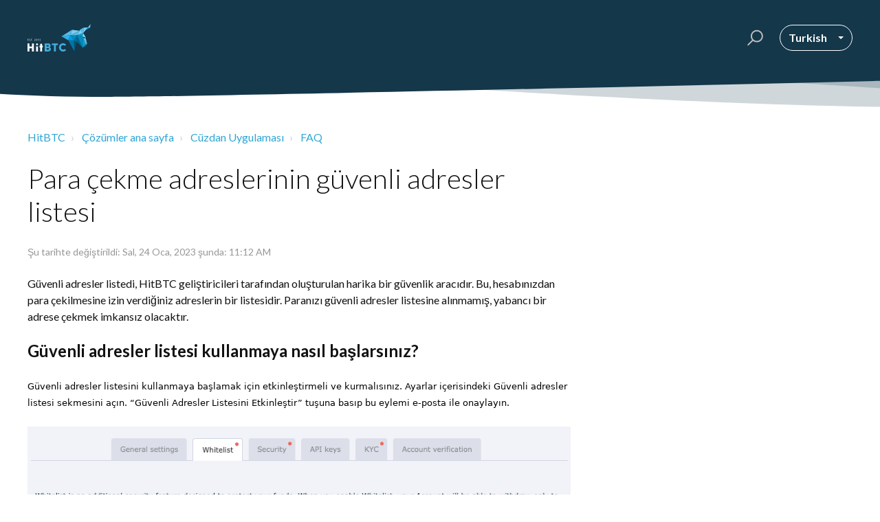

--- FILE ---
content_type: text/html; charset=utf-8
request_url: https://support.hitbtc.com/tr/support/solutions/articles/63000224961-para-cekme-adreslerinin-g%C3%BCvenli-adresler-listesi
body_size: 15114
content:
<!DOCTYPE html>
       
        <!--[if lt IE 7]><html class="no-js ie6 dew-dsm-theme " lang="tr" dir="ltr" data-date-format="non_us"><![endif]-->       
        <!--[if IE 7]><html class="no-js ie7 dew-dsm-theme " lang="tr" dir="ltr" data-date-format="non_us"><![endif]-->       
        <!--[if IE 8]><html class="no-js ie8 dew-dsm-theme " lang="tr" dir="ltr" data-date-format="non_us"><![endif]-->       
        <!--[if IE 9]><html class="no-js ie9 dew-dsm-theme " lang="tr" dir="ltr" data-date-format="non_us"><![endif]-->       
        <!--[if IE 10]><html class="no-js ie10 dew-dsm-theme " lang="tr" dir="ltr" data-date-format="non_us"><![endif]-->       
        <!--[if (gt IE 10)|!(IE)]><!--><html class="no-js  dew-dsm-theme " lang="tr" dir="ltr" data-date-format="non_us"><!--<![endif]-->
	<head>
		
		<!-- Title for the page -->
<title> Para çekme adreslerinin güvenli adresler listesi : HitBTC </title>

<!-- Meta information -->

      <meta charset="utf-8" />
      <meta http-equiv="X-UA-Compatible" content="IE=edge,chrome=1" />
      <meta name="description" content= "" />
      <meta name="author" content= "" />
       <meta property="og:title" content="Para çekme adreslerinin güvenli adresler listesi" />  <meta property="og:url" content="https://support.hitbtc.com/tr/support/solutions/articles/63000224961-para-cekme-adreslerinin-g%C3%BCvenli-adresler-listesi" />  <meta property="og:description" content=" Güvenli adresler listedi, HitBTC geliştiricileri tarafından oluşturulan harika bir güvenlik aracıdır. Bu, hesabınızdan para çekilmesine izin verdiğiniz adreslerin bir listesidir. Paranızı güvenli adresler listesine alınmamış, yabancı bir adrese ç..." />  <meta property="og:image" content="https://s3.amazonaws.com/cdn.freshdesk.com/data/helpdesk/attachments/production/63004306186/logo/MssGdc0eGJESI275HID111RCH6OqaoFW_g.png?X-Amz-Algorithm=AWS4-HMAC-SHA256&amp;amp;X-Amz-Credential=AKIAS6FNSMY2XLZULJPI%2F20260125%2Fus-east-1%2Fs3%2Faws4_request&amp;amp;X-Amz-Date=20260125T173450Z&amp;amp;X-Amz-Expires=604800&amp;amp;X-Amz-SignedHeaders=host&amp;amp;X-Amz-Signature=d2aa3ce8158157e54112c42477570b85d87a5f8066a58c22421f785721f8d4b1" />  <meta property="og:site_name" content="HitBTC" />  <meta property="og:type" content="article" />  <meta name="twitter:title" content="Para çekme adreslerinin güvenli adresler listesi" />  <meta name="twitter:url" content="https://support.hitbtc.com/tr/support/solutions/articles/63000224961-para-cekme-adreslerinin-g%C3%BCvenli-adresler-listesi" />  <meta name="twitter:description" content=" Güvenli adresler listedi, HitBTC geliştiricileri tarafından oluşturulan harika bir güvenlik aracıdır. Bu, hesabınızdan para çekilmesine izin verdiğiniz adreslerin bir listesidir. Paranızı güvenli adresler listesine alınmamış, yabancı bir adrese ç..." />  <meta name="twitter:image" content="https://s3.amazonaws.com/cdn.freshdesk.com/data/helpdesk/attachments/production/63004306186/logo/MssGdc0eGJESI275HID111RCH6OqaoFW_g.png?X-Amz-Algorithm=AWS4-HMAC-SHA256&amp;amp;X-Amz-Credential=AKIAS6FNSMY2XLZULJPI%2F20260125%2Fus-east-1%2Fs3%2Faws4_request&amp;amp;X-Amz-Date=20260125T173450Z&amp;amp;X-Amz-Expires=604800&amp;amp;X-Amz-SignedHeaders=host&amp;amp;X-Amz-Signature=d2aa3ce8158157e54112c42477570b85d87a5f8066a58c22421f785721f8d4b1" />  <meta name="twitter:card" content="summary" />  <link rel="canonical" href="https://support.hitbtc.com/tr/support/solutions/articles/63000224961-para-cekme-adreslerinin-g%C3%BCvenli-adresler-listesi" />  <link rel='alternate' hreflang="en" href="https://support.hitbtc.com/en/support/solutions/articles/63000224961-whitelist-of-withdrawal-addresses"/>  <link rel='alternate' hreflang="es" href="https://support.hitbtc.com/es/support/solutions/articles/63000224961-lista-blanca-de-direcciones-de-retiro"/>  <link rel='alternate' hreflang="pt-PT" href="https://support.hitbtc.com/pt-PT/support/solutions/articles/63000224961-whitelist-lista-de-permiss%C3%B5es-de-enderecos-para-saques-"/>  <link rel='alternate' hreflang="tr" href="https://support.hitbtc.com/tr/support/solutions/articles/63000224961-para-cekme-adreslerinin-g%C3%BCvenli-adresler-listesi"/>  <link rel='alternate' hreflang="zh-CN" href="https://support.hitbtc.com/zh-CN/support/solutions/articles/63000224961-%E6%8F%90%E6%AC%BE%E5%9C%B0%E5%9D%80%E7%99%BD%E5%90%8D%E5%8D%95"/> 

<!-- Responsive setting -->
<link rel="apple-touch-icon" href="https://s3.amazonaws.com/cdn.freshdesk.com/data/helpdesk/attachments/production/63004306212/fav_icon/HySzUM8Is4N25eqoL0-yOsNIHTufh1J7fA.png" />
        <link rel="apple-touch-icon" sizes="72x72" href="https://s3.amazonaws.com/cdn.freshdesk.com/data/helpdesk/attachments/production/63004306212/fav_icon/HySzUM8Is4N25eqoL0-yOsNIHTufh1J7fA.png" />
        <link rel="apple-touch-icon" sizes="114x114" href="https://s3.amazonaws.com/cdn.freshdesk.com/data/helpdesk/attachments/production/63004306212/fav_icon/HySzUM8Is4N25eqoL0-yOsNIHTufh1J7fA.png" />
        <link rel="apple-touch-icon" sizes="144x144" href="https://s3.amazonaws.com/cdn.freshdesk.com/data/helpdesk/attachments/production/63004306212/fav_icon/HySzUM8Is4N25eqoL0-yOsNIHTufh1J7fA.png" />
        <meta name="viewport" content="width=device-width, initial-scale=1.0, maximum-scale=5.0, user-scalable=yes" /> 

<meta name="viewport" content="width=device-width, initial-scale=1.0" />
<link href="https://fonts.googleapis.com/css?family=Lato:300,300i,400,400i,700,700i" rel="stylesheet">
<link rel="stylesheet" href="https://use.fontawesome.com/releases/v5.14.0/css/all.css" />
<link rel="stylesheet" href="//cdn.jsdelivr.net/highlight.js/9.10.0/styles/github.min.css" />
<link rel="stylesheet" href="//cdn.jsdelivr.net/jquery.magnific-popup/1.0.0/magnific-popup.css" />


		
		<!-- Adding meta tag for CSRF token -->
		<meta name="csrf-param" content="authenticity_token" />
<meta name="csrf-token" content="G6aVsiwHjIb2mrYrYwlNabRebZIYL2/sNFXRD/452CkLuKybbXd3FUaKyfUYNGwDHhbF6KUvF8VXTFwJJNmFrg==" />
		<!-- End meta tag for CSRF token -->
		
		<!-- Fav icon for portal -->
		<link rel='shortcut icon' href='https://s3.amazonaws.com/cdn.freshdesk.com/data/helpdesk/attachments/production/63004306212/fav_icon/HySzUM8Is4N25eqoL0-yOsNIHTufh1J7fA.png' />

		<!-- Base stylesheet -->
 
		<link rel="stylesheet" media="print" href="https://assets2.freshdesk.com/assets/cdn/portal_print-6e04b27f27ab27faab81f917d275d593fa892ce13150854024baaf983b3f4326.css" />
	  		<link rel="stylesheet" media="screen" href="https://assets9.freshdesk.com/assets/cdn/falcon_portal_utils-57fc5f91db982a7ecd698d80ef41469e73b87782f2d9f218886147ca63c081ab.css" />	

		
		<!-- Theme stylesheet -->

		<link href="/support/theme.css?v=4&amp;d=1670931419" media="screen" rel="stylesheet" type="text/css">

		<!-- Google font url if present -->
		<link href='https://fonts.googleapis.com/css?family=Source+Sans+Pro:regular,italic,600,700,700italic|Poppins:regular,600,700' rel='stylesheet' type='text/css' nonce='eEMmATixVv/H4Anpfh8UlQ=='>

		<!-- Including default portal based script framework at the top -->
		<script src="https://assets4.freshdesk.com/assets/cdn/portal_head_v2-d07ff5985065d4b2f2826fdbbaef7df41eb75e17b915635bf0413a6bc12fd7b7.js"></script>
		<!-- Including syntexhighlighter for portal -->
		<script src="https://assets1.freshdesk.com/assets/cdn/prism-841b9ba9ca7f9e1bc3cdfdd4583524f65913717a3ab77714a45dd2921531a402.js"></script>

		

		<!-- Access portal settings information via javascript -->
		 <script type="text/javascript">     var portal = {"language":"en","name":"HitBTC","contact_info":"","current_page_name":"article_view","current_tab":"solutions","vault_service":{"url":"https://vault-service.freshworks.com/data","max_try":2,"product_name":"fd"},"current_account_id":1509203,"preferences":{"bg_color":"#f3f5f7","header_color":"#005f70","help_center_color":"#ffffff","footer_color":"#183247","tab_color":"#ffffff","tab_hover_color":"#4db8ff","btn_background":"#f3f5f7","btn_primary_background":"#005f70","baseFont":"Source Sans Pro","textColor":"#183247","headingsFont":"Poppins","headingsColor":"#183247","linkColor":"#003FA7","linkColorHover":"#4db8ff","inputFocusRingColor":"#005f70","nonResponsive":"false","personalized_articles":true},"image_placeholders":{"spacer":"https://assets5.freshdesk.com/assets/misc/spacer.gif","profile_thumb":"https://assets6.freshdesk.com/assets/misc/profile_blank_thumb-4a7b26415585aebbd79863bd5497100b1ea52bab8df8db7a1aecae4da879fd96.jpg","profile_medium":"https://assets10.freshdesk.com/assets/misc/profile_blank_medium-1dfbfbae68bb67de0258044a99f62e94144f1cc34efeea73e3fb85fe51bc1a2c.jpg"},"falcon_portal_theme":true,"current_object_id":63000224961};     var attachment_size = 20;     var blocked_extensions = "";     var allowed_extensions = "";     var store = { 
        ticket: {},
        portalLaunchParty: {} };    store.portalLaunchParty.ticketFragmentsEnabled = false;    store.pod = "us-east-1";    store.region = "US"; </script> 


			
	</head>
	<body>
            	
		
		
		<!-- Notification Messages -->
 <div class="alert alert-with-close notice hide" id="noticeajax"></div> 
<div class="layout layout--anonymous">
  <div class="layout__head">
  	

<header class="topbar bt-container topbar--small" data-topbar>
  <div class="bt-container-inner topbar__container-inner">
    <div class="topbar__inner">
      <div class="topbar__col clearfix">
        <div class="logo-wrapper">
          <div class="logo">
            <a href="https://hitbtc.com">
              <svg height="40" viewBox="0 0 406 176" fill="none" xmlns="http://www.w3.org/2000/svg">
                <path d="M285.638 36.6792L276.743 71.0596L217.776 78.9551L285.638 36.6792Z" fill="#57BAE5"></path>
                <path d="M316.32 113.036L297.231 104.94L301.629 175.6L316.32 113.036Z" fill="#005472"></path>
                <path d="M276.743 71.0596L261.252 103.741L217.776 78.9551L276.743 71.0596Z" fill="#34AFE4"></path>
                <path d="M297.231 104.94L261.252 103.741L301.629 175.6L297.231 104.94Z" fill="#0076A7"></path>
                <path d="M276.743 71.0596L297.231 104.94L261.252 103.741L276.743 71.0596Z" fill="#009DE2"></path>
                <path d="M285.638 36.6792L334.61 42.9756L276.743 71.0596L285.638 36.6792Z" fill="#7ACDF2"></path>
                <path d="M388.179 20.9881L357.297 57.6672L359.496 23.6865L388.179 20.9881Z" fill="#7ACDF2"></path>
                <path d="M388.179 20.9881L405.17 0L401.472 22.6871L388.179 20.9881Z" fill="#7ACDF2"></path>
                <path d="M371.489 40.0772L401.472 22.6871L388.179 20.9881L371.489 40.0772Z" fill="#00ABE7"></path>
                <path d="M316.32 113.036L317.719 70.9597L297.231 104.94L316.32 113.036Z" fill="#0076A7"></path>
                <path d="M317.719 70.9597L297.231 104.94L276.743 71.0596L317.719 70.9597Z" fill="#008DBE"></path>
                <path d="M334.61 42.9756L317.719 70.9597L276.743 71.0596L334.61 42.9756Z" fill="#57BAE5"></path>
                <path d="M317.719 70.9597L316.32 113.036L353.899 152.313L317.719 70.9597Z" fill="#00698D"></path>
                <path d="M373.488 130.426L353.699 79.9546L353.899 152.313L373.488 130.426Z" fill="#09A1CB"></path>
                <path d="M357.297 57.6672L353.699 79.9546L317.719 70.9597L357.297 57.6672Z" fill="#09A1CB"></path>
                <path d="M375.487 87.95L353.699 79.9546L357.297 57.6672L375.487 87.95Z" fill="#8BDAFF"></path>
                <path d="M383.382 128.927L359.496 89.9489H373.088L383.382 128.927Z" fill="#7ACDF2"></path>
                <path d="M339.007 34.6803L357.297 57.6672L359.496 23.6865L339.007 34.6803Z" fill="#57BAE5"></path>
                <path d="M353.699 79.9546L317.719 70.9597L353.899 152.313L353.699 79.9546Z" fill="#008DBE"></path>
                <path d="M28.5838 175.601V155.612H12.5928V175.601H0V123.83H12.5928V143.719H28.6837V123.83H41.2765V175.601H28.5838Z" fill="white"></path>
                <path d="M54.7689 130.126C54.7689 126.828 57.7672 124.229 61.4651 124.229C65.163 124.229 68.1612 126.928 68.1612 130.126C68.1612 133.424 65.163 136.023 61.4651 136.023C57.7672 136.023 54.7689 133.424 54.7689 130.126ZM55.6684 141.62L61.4651 144.618L67.2618 141.62V175.6H55.6684V141.62Z" fill="white"></path>
                <path d="M93.7467 175.6H82.1533V149.815H77.6559V138.621H82.1533V126.228H93.7467V138.621H98.2442V149.815H93.7467V175.6Z" fill="white"></path>
                <path d="M130.626 123.83C145.917 123.83 148.416 133.124 148.416 137.922C148.416 143.818 145.317 147.116 142.019 148.815C146.717 150.015 149.915 154.612 149.915 160.509C149.915 168.604 145.317 175.7 130.126 175.7H109.938V123.93H130.626V123.83ZM122.63 143.618H132.025C135.723 143.618 136.522 141.02 136.522 139.621C136.522 138.221 135.823 135.623 132.025 135.623H122.63V143.618ZM122.63 163.707H132.924C136.922 163.707 138.221 161.208 138.221 159.01C138.221 156.911 136.922 154.412 132.924 154.412H122.63V163.707Z" fill="#42ACDB"></path>
                <path d="M182.296 175.6H169.704V135.623H156.511V123.83H195.589V135.623H182.396V175.6H182.296Z" fill="#42ACDB"></path>
                <path d="M247.959 131.825L239.864 139.321C236.765 136.522 232.868 135.023 228.47 135.023C220.775 135.023 214.678 140.72 214.678 149.615C214.678 158.51 220.775 164.107 228.47 164.107C232.868 164.107 236.765 162.708 239.864 159.909L247.959 167.405C243.062 172.702 236.166 176 228.47 176C213.878 176 202.185 164.207 202.185 149.615C202.185 135.023 213.978 123.23 228.47 123.23C236.066 123.23 243.062 126.628 247.959 131.825Z" fill="#42ACDB"></path>
                <path d="M373.488 130.426L381.483 134.923L353.999 152.313L373.488 130.426Z" fill="#0076A7"></path>
                <path d="M383.382 128.527L353.699 79.9546L373.488 130.426L383.382 128.527Z" fill="#57BAE5"></path>
                <path d="M339.007 34.6803L317.719 70.9597L357.297 57.6672L339.007 34.6803Z" fill="#7ACDF2"></path>
                <path d="M7.9375 107H1.57031V95.5781H7.9375V96.7578H2.89844V100.438H7.63281V101.609H2.89844V105.812H7.9375V107Z" fill="white"></path>
                <path d="M18.5219 103.961C18.5219 104.966 18.1573 105.75 17.4281 106.312C16.699 106.875 15.7094 107.156 14.4594 107.156C13.1052 107.156 12.0635 106.982 11.3344 106.633V105.352C11.8031 105.549 12.3135 105.706 12.8656 105.82C13.4177 105.935 13.9646 105.992 14.5063 105.992C15.3917 105.992 16.0583 105.826 16.5063 105.492C16.9542 105.154 17.1781 104.685 17.1781 104.086C17.1781 103.69 17.0974 103.367 16.9359 103.117C16.7797 102.862 16.5141 102.628 16.1391 102.414C15.7693 102.201 15.2042 101.958 14.4438 101.688C13.3813 101.307 12.6208 100.857 12.1625 100.336C11.7094 99.8151 11.4828 99.1354 11.4828 98.2969C11.4828 97.4167 11.8135 96.7161 12.475 96.1953C13.1365 95.6745 14.0115 95.4141 15.1 95.4141C16.2354 95.4141 17.2797 95.6224 18.2328 96.0391L17.8188 97.1953C16.876 96.7995 15.9594 96.6016 15.0688 96.6016C14.3656 96.6016 13.8161 96.7526 13.4203 97.0547C13.0245 97.3568 12.8266 97.776 12.8266 98.3125C12.8266 98.7083 12.8995 99.0339 13.0453 99.2891C13.1911 99.5391 13.4359 99.7708 13.7797 99.9844C14.1286 100.193 14.6599 100.424 15.3734 100.68C16.5714 101.107 17.3943 101.565 17.8422 102.055C18.2953 102.544 18.5219 103.18 18.5219 103.961Z" fill="white"></path>
                <path d="M25.9734 107H24.6453V96.7578H21.0281V95.5781H29.5906V96.7578H25.9734V107Z" fill="white"></path>
                <path d="M32.5344 106.172C32.5344 105.823 32.6125 105.56 32.7687 105.383C32.9302 105.201 33.1594 105.109 33.4562 105.109C33.7583 105.109 33.9927 105.201 34.1594 105.383C34.3312 105.56 34.4172 105.823 34.4172 106.172C34.4172 106.51 34.3312 106.771 34.1594 106.953C33.9875 107.135 33.7531 107.227 33.4562 107.227C33.1906 107.227 32.9693 107.146 32.7922 106.984C32.6203 106.818 32.5344 106.547 32.5344 106.172Z" fill="white"></path>
                <path d="M51.2578 107H43.75V105.883L46.7578 102.859C47.6745 101.932 48.2786 101.271 48.5703 100.875C48.862 100.479 49.0807 100.094 49.2266 99.7188C49.3724 99.3438 49.4453 98.9401 49.4453 98.5078C49.4453 97.8984 49.2604 97.4167 48.8906 97.0625C48.5208 96.7031 48.0078 96.5234 47.3516 96.5234C46.8776 96.5234 46.4271 96.6016 46 96.7578C45.5781 96.9141 45.1068 97.1979 44.5859 97.6094L43.8984 96.7266C44.9505 95.8516 46.0964 95.4141 47.3359 95.4141C48.4089 95.4141 49.25 95.6901 49.8594 96.2422C50.4688 96.7891 50.7734 97.526 50.7734 98.4531C50.7734 99.1771 50.5703 99.8932 50.1641 100.602C49.7578 101.31 48.9974 102.206 47.8828 103.289L45.3828 105.734V105.797H51.2578V107Z" fill="white"></path>
                <path d="M62.0766 101.273C62.0766 103.247 61.7641 104.721 61.1391 105.695C60.5193 106.669 59.5687 107.156 58.2875 107.156C57.0583 107.156 56.1234 106.659 55.4828 105.664C54.8422 104.664 54.5219 103.201 54.5219 101.273C54.5219 99.2839 54.8318 97.8073 55.4516 96.8438C56.0714 95.8802 57.0167 95.3984 58.2875 95.3984C59.5271 95.3984 60.4672 95.901 61.1078 96.9062C61.7536 97.9115 62.0766 99.3672 62.0766 101.273ZM55.8344 101.273C55.8344 102.935 56.0297 104.146 56.4203 104.906C56.8109 105.661 57.4333 106.039 58.2875 106.039C59.1521 106.039 59.7771 105.656 60.1625 104.891C60.5531 104.12 60.7484 102.914 60.7484 101.273C60.7484 99.6328 60.5531 98.4323 60.1625 97.6719C59.7771 96.9062 59.1521 96.5234 58.2875 96.5234C57.4333 96.5234 56.8109 96.901 56.4203 97.6562C56.0297 98.4062 55.8344 99.612 55.8344 101.273Z" fill="white"></path>
                <path d="M70.0672 107H68.8016V98.8594C68.8016 98.1823 68.8224 97.5417 68.8641 96.9375C68.7547 97.0469 68.6323 97.1615 68.4969 97.2812C68.3615 97.401 67.7417 97.9089 66.6375 98.8047L65.95 97.9141L68.9734 95.5781H70.0672V107Z" fill="white"></path>
                <path d="M83.0969 98.2656C83.0969 98.9948 82.8912 99.5911 82.4797 100.055C82.0734 100.518 81.4953 100.828 80.7453 100.984V101.047C81.662 101.161 82.3417 101.453 82.7844 101.922C83.2271 102.391 83.4484 103.005 83.4484 103.766C83.4484 104.854 83.0708 105.693 82.3156 106.281C81.5604 106.865 80.4875 107.156 79.0969 107.156C78.4927 107.156 77.938 107.109 77.4328 107.016C76.9328 106.927 76.4458 106.768 75.9719 106.539V105.305C76.4667 105.549 76.9927 105.737 77.55 105.867C78.1125 105.992 78.6438 106.055 79.1438 106.055C81.1177 106.055 82.1047 105.281 82.1047 103.734C82.1047 102.349 81.0162 101.656 78.8391 101.656H77.7141V100.539H78.8547C79.7453 100.539 80.451 100.344 80.9719 99.9531C81.4927 99.5573 81.7531 99.0104 81.7531 98.3125C81.7531 97.7552 81.5604 97.3177 81.175 97C80.7948 96.6823 80.2766 96.5234 79.6203 96.5234C79.1203 96.5234 78.649 96.5911 78.2063 96.7266C77.7635 96.862 77.2583 97.112 76.6906 97.4766L76.0344 96.6016C76.5031 96.2318 77.0422 95.9427 77.6516 95.7344C78.2662 95.5208 78.912 95.4141 79.5891 95.4141C80.6984 95.4141 81.5604 95.6693 82.175 96.1797C82.7896 96.6849 83.0969 97.3802 83.0969 98.2656Z" fill="white"></path>
                </svg>
            </a>
          </div>
        </div>
        <button type="button" role="button" aria-label="Toggle Navigation" class="lines-button x" data-toggle-menu> <span class="lines"></span> </button>
      </div>
      <div class="topbar__col topbar__menu">
        <div class="topbar__collapse" data-menu>
          <div class="topbar__controls topbar__controls--anonymous">
            <div class="topbar__search">
              <form class="hc-search-form print--remove" autocomplete="off" action="/tr/support/search/solutions" id="hc-search-form" data-csrf-ignore="true">
	<div class="hc-search-input">
	<label for="support-search-input" class="hide">Arama teriminizi buraya girin...</label>
		<input placeholder="Arama teriminizi buraya girin..." type="text"
			name="term" class="special" value=""
            rel="page-search" data-max-matches="10" id="support-search-input">
	</div>
	<div class="hc-search-button">
		<button class="btn btn-primary" aria-label="Ara" type="submit" autocomplete="off">
			<i class="mobile-icon-search hide-tablet"></i>
			<span class="hide-in-mobile">
				Ara
			</span>
		</button>
	</div>
</form>
              <button type="button" role="button" class="topbar__btn-search">
                <svg xmlns="http://www.w3.org/2000/svg" width="23" height="24" viewBox="0 0 23 24">
                  <g fill="none" fill-rule="evenodd" transform="translate(-6 -2)">
                    <circle cx="19.889" cy="11.611" r="8" stroke="#fff" stroke-width="2" transform="rotate(45 19.89 11.61)"/>
                    <path fill="#fff" fill-rule="nonzero" d="M9.34328327,15.6566781 L11.3432833,15.6566781 L11.3432833,25.6606781 C11.3432833,26.2106781 10.8992833,26.6566781 10.3432833,26.6566781 C9.79128327,26.6566781 9.34328327,26.2116781 9.34328327,25.6606781 L9.34328327,15.6566781 Z" transform="rotate(45 10.343 21.157)"/>
                  </g>
                </svg>
              </button>
            </div>
            <div class="banner-language-selector pull-right" data-tabs="tabs"
                data-toggle='tooltip' data-placement="bottom" title=""><ul class="language-options" role="tablist"><li class="dropdown"><h5 class="dropdown-toggle" data-toggle="dropdown"><span>Turkish</span><span class="caret"></span></h5><ul class="dropdown-menu " role="menu" aria-labelledby="dropdownMenu"><li><a class="" tabindex="-1" href="/en/support/solutions/articles/63000224961-whitelist-of-withdrawal-addresses">English</a></li><li><a class="" tabindex="-1" href="/zh-CN/support/solutions/articles/63000224961-%E6%8F%90%E6%AC%BE%E5%9C%B0%E5%9D%80%E7%99%BD%E5%90%8D%E5%8D%95">Chinese</a></li><li><a class="" tabindex="-1" href="/pt-PT/support/solutions/articles/63000224961-whitelist-lista-de-permiss%C3%B5es-de-enderecos-para-saques-">Portuguese/Portugal</a></li><li><a class="" tabindex="-1" href="/es/support/solutions/articles/63000224961-lista-blanca-de-direcciones-de-retiro">Spanish</a></li><li><a class="active" tabindex="-1" href="/tr/support/solutions/articles/63000224961-para-cekme-adreslerinin-g%C3%BCvenli-adresler-listesi"><span class='icon-dd-tick-dark'></span>Turkish </a></li></ul></li></ul></div> <div class="welcome">Hoş geldiniz <b></b> </div>  <b><a href="/tr/support/login"><b>Giriş</b></a></b>
          </div>
        </div>
      </div>
    </div>
  </div>

  <!-- Search and page links for the page -->
  
    
  

</header>

    
  <script> (function (d, w, c) { if(!d.getElementById("spd-busns-spt")) { var n = d.getElementsByTagName('script')[0], s = d.createElement('script'); var loaded = false; s.id = "spd-busns-spt"; s.async = "async"; s.setAttribute("data-self-init", "false"); s.setAttribute("data-init-type", "opt"); s.src = 'https://cdn.euc-freshbots.ai/assets/share/js/freshbots.min.js'; s.setAttribute("data-client", "dbd50e6e36b74b9dd4582a28749ddf7d5d1a37ed"); s.setAttribute("data-bot-hash", "3a734802ad3abc60977f557cf3a703ae037ddecc"); s.setAttribute("data-env", "prod"); s.setAttribute("data-region", "euc"); if (c) { s.onreadystatechange = s.onload = function () { if (!loaded) { c(); } loaded = true; }; } n.parentNode.insertBefore(s, n); } }) (document, window, function () { Freshbots.initiateWidget({ autoInitChat: false, getClientParams: function () { return ; } }, function(successResponse) { }, function(errorResponse) { }); }); </script>

		<div class="waves waves--small " data-wave-small>
		  <svg xmlns="http://www.w3.org/2000/svg" viewBox="0 0 1900 47" xmlns:xlink="http://www.w3.org/1999/xlink">
		    <g fill="none" fill-rule="evenodd">
		      <path fill-rule="nonzero" d="M403.925926,32 C583.088889,32 1900,0 1900,0 L0,0 C0,0 163.540741,32 403.925926,32 Z" transform="translate(-250)" />
		      <path fill-opacity="0.2" fill-rule="nonzero" d="M1342.66667,76 C1552.37037,76 1900,0.2 1900,0.2 L0,0.2 C0,0.2 896.518519,76 1342.66667,76 Z" transform="translate(0 -29)"  />
		      <path fill-opacity="0.2" fill-rule="nonzero" d="M1342.66667,76 C1552.37037,76 1900,0.2 1900,0.2 L0,0.2 C0,0.2 896.518519,76 1342.66667,76 Z" transform="translate(617 -29)"  />
		    </g>
		  </svg>
		</div>

  </div>
  <div class="layout__content">

    
      <div class="bt-container">
        <div class="bt-container-inner">
    
        
    <div class="article-page">
  <div class="row clearfix">
    <div class="column column--sm-12">
      <ol class="breadcrumbs">
        <li>
          <a href="/support/home">HitBTC</a>
        </li>
        <li title="Çözümler ana sayfa">
          <a href="/tr/support/solutions">Çözümler ana sayfa</a>
        </li>
        <li title="Cüzdan Uygulaması">
          <a href="/tr/support/solutions/63000158284">Cüzdan Uygulaması</a>
        </li>
        <li title="FAQ">
          <a href="/tr/support/solutions/folders/63000235396">FAQ</a>
        </li>
      </ol>
    </div>
  </div>

  <div class="row clearfix">
    <div class="column column--sm-8">
      <article class="article clearfix" itemscope itemtype="http://schema.org/Article">
        <header class="article-header">
          <h1 class="article__title" itemprop="name">
            Para çekme adreslerinin güvenli adresler listesi
          </h1>

          <div class="article-meta">
            <div class="article-meta__col article-meta__col--main">
              <div class="entry-info">
                <div class="entry-info__content">
                  <div class="meta">Şu tarihte değiştirildi: Sal, 24 Oca, 2023 şunda: 11:12 AM</div>
                </div>
              </div>
            </div>
          </div>
        </header>

        <div class="article__body markdown" itemprop="articleBody">
          <p dir="ltr">Güvenli adresler listedi, HitBTC geliştiricileri tarafından oluşturulan harika bir güvenlik aracıdır. Bu, hesabınızdan para çekilmesine izin verdiğiniz adreslerin bir listesidir. Paranızı güvenli adresler listesine alınmamış, yabancı bir adrese çekmek imkansız olacaktır.</p><p dir="ltr"><br></p><h3 dir="ltr"><strong>Güvenli adresler listesi kullanmaya nasıl başlarsınız?</strong></h3><p><br></p><p dir="ltr"><span dir="ltr" style="color: rgb(0, 0, 0); font-family: -apple-system, &quot;system-ui&quot;, &quot;Segoe UI&quot;, Roboto, &quot;Helvetica Neue&quot;, Arial, sans-serif; font-size: 13px; font-weight: 400; text-align: left; text-indent: 0px; display: inline !important;">Güvenli adresler listesini kullanmaya&nbsp;</span><span dir="ltr" style="color: rgb(0, 0, 0); font-family: -apple-system, &quot;system-ui&quot;, &quot;Segoe UI&quot;, Roboto, &quot;Helvetica Neue&quot;, Arial, sans-serif; font-size: 13px; text-align: left; text-indent: 0px; display: inline !important;">başlama</span><strong dir="ltr"><span dir="ltr" style="color: rgb(0, 0, 0); font-family: -apple-system, &quot;system-ui&quot;, &quot;Segoe UI&quot;, Roboto, &quot;Helvetica Neue&quot;, Arial, sans-serif; font-size: 13px; font-weight: 400; text-align: left; text-indent: 0px; display: inline !important;">k için etkinleştirmeli ve kurmalısınız. Ayarlar içerisindeki Güvenli adresler listesi sekmesini açın. “Güvenli Adresler Listesini Etkinleştir” tuşuna basıp bu eylemi e-posta ile onaylayın.</span></strong></p><p dir="ltr"><br></p><p dir="ltr"><strong dir="ltr"><span dir="ltr" style="color: rgb(0, 0, 0); font-family: -apple-system, &quot;system-ui&quot;, &quot;Segoe UI&quot;, Roboto, &quot;Helvetica Neue&quot;, Arial, sans-serif; font-size: 13px; font-weight: 400; text-align: left; text-indent: 0px; display: inline !important;"><img src="https://s3.amazonaws.com/cdn.freshdesk.com/data/helpdesk/attachments/production/63066064889/original/6Wo7Nd249RXWuGWBb2BEP_nTDwmlJ6eDrw.png?1674546846" style="width: auto;" class="fr-fil fr-dib" data-attachment="[object Object]" data-id="63066064889"></span></strong></p><p><strong dir="ltr"><br></strong></p><p dir="ltr">Artık istediğiniz tüm adresleri Güvenli Adresler Listesine eklemek için <strong>12 saatiniz&nbsp;</strong>var.</p><p dir="ltr"><br></p><p dir="ltr"><strong>Not:&nbsp;</strong>eğer bu 12 saat boyunca aynı kripto para birimi için ikinci bir adres eklerseniz, para çekme işlemleriniz otomatik olarak 48 saat süreyle askıya alınacaktır: bu bir güvenlik önlemidir.</p><p dir="ltr"><br></p><p dir="ltr">12 saat dolduktan sonra, Güvenli adresler listeniz mevcut durumunda etkinleştirilecek ve kilitlenecek ve de varlıklarınızı yalnızca güvenli adresler listesi içindeki adreslere çekebileceksiniz. Güvenli adresler listesine alınmış para çekme işlemlerinin bile e-posta onayı gerektirdiğini unutmayın.</p><p dir="ltr"><br></p><p dir="ltr">Şayet HitBTC'ten onay e-postaları almıyorsanız, lütfen e-posta onayları almıyorum makalesine<a href="https://support.hitbtc.com/en/support/solutions/articles/63000224964-i-do-not-receive-email-confirmations">&nbsp;göz atın</a>.</p><p dir="ltr"><br></p><p dir="ltr"><br></p><h3 dir="ltr"><strong>Etkinleştirilmiş Güvenli adresler listesine nasıl adres eklenir</strong></h3><p dir="ltr"><br></p><p dir="ltr">Güvenli adresler listenize dilediğiniz zaman yeni bir adres ekleyebilirsiniz. <a href="https://hitbtc.com/settings/white-list">Ayarlar, Güvenli adresler listesine</a> gidin ve “Yeni Ekle” butonuna tıklayın. Koin sembolünü seçin, özel bir ad ve doğru adres girin ve "Onayla" butonuna tıklayın.</p><p dir="ltr"><br></p><p dir="ltr"><strong>Not:&nbsp;</strong>Adresle birlikte bir Ödeme Kimliği kullanacaksanız, bunu da ilgili alana eklemeniz gerekmektedir.</p><p dir="ltr"><br></p><p dir="ltr"><img src="https://s3.amazonaws.com/cdn.freshdesk.com/data/helpdesk/attachments/production/63066065199/original/DgDeuH3FzpA6RgJB-VtzTPbAMbLw6N3eVw.png?1674547282" style="width: auto;" class="fr-fil fr-dib" data-attachment="[object Object]" data-id="63066065199"></p><p dir="ltr"><br></p><p dir="ltr">Bu işlemin, hemen akabinde alacağınız e-posta bildirimindeki bir bağlantıya tıklayarak onaylanması gerekir.</p><p dir="ltr"><br></p><p dir="ltr"><img src="https://s3.amazonaws.com/cdn.freshdesk.com/data/helpdesk/attachments/production/63066065244/original/kRengi7tGkwkPBPjvU8_L3HTeM8yWEJO0Q.png?1674547345" style="width: auto;" class="fr-fil fr-dib" data-attachment="[object Object]" data-id="63066065244"></p><p dir="ltr"><br></p><p dir="ltr">Güvenli adresler listenize yeni adresler eklemeyle ilgili herhangi bir sorun yaşıyorsanız, lütfen bu bağlantıyı <a href="https://support.hitbtc.com/en/support/solutions/articles/63000224933-i-can-t-add-a-whitelist-address">takip edin</a>.</p><p dir="ltr"><br></p><p dir="ltr"><br></p><table style="width: 100%;"><tbody><tr><td dir="ltr" style="width: 100.0000%;"><strong>Not:&nbsp;</strong>Güvenli adresler listenize yeni bir adres ekledikten sonra, hesabınızdan yapılacak olan tüm para çekme işlemleri 48 saat boyunca askıya alınacaktır. Bunun bir bildirimi Hesap sayfanızda yayınlanacaktır. Bu, varlıklarınızın güvenliği için bir güvenlik tedbiridir.</td></tr></tbody></table><p dir="ltr"><br></p><h3 dir="ltr"><strong dir="ltr"><br></strong></h3><h3 dir="ltr"><strong dir="ltr">Güvenli adresler listesi nasıl devre dışı bırakılır?</strong></h3><p dir="ltr"><br></p><p dir="ltr">Ayarlar sayfanızdaki, Güvenli adresler listesi sekmesindeki “Güvenli Adresler Listesini Devre Dışı Bırak” butonuna tıklayın ve bu eylemi e-posta ile onaylayın.</p><p dir="ltr"><br></p><p dir="ltr"><img src="https://s3.amazonaws.com/cdn.freshdesk.com/data/helpdesk/attachments/production/63066065464/original/PT50Q9E751UNAaa3pAAIqwtvwUdRcYK5_w.png?1674547587" style="width: auto;" class="fr-fil fr-dib" data-attachment="[object Object]" data-id="63066065464"></p><p><br></p><p><br></p><table style="width: 100%;"><tbody><tr><td dir="ltr" style="width: 100.0000%;"><strong>Not:&nbsp;</strong>Güvenli adresler listeniz devre dışı bırakıldıktan sonra, hesabınızdan yapılacak olan tüm para çekme işlemleri 48 saat boyunca askıya alınacaktır. Bunun bir bildirimi Hesap sayfanızda yayınlanacaktır. Bu, varlıklarınızın güvenliği için bir güvenlik tedbiridir.<br></td></tr></tbody></table><strong dir="ltr"><br></strong><p><strong>Önemli: Aşağıdaki durumlarda paranızı çekemeyeceksiniz:</strong></p><p><br></p><p>1. Varlıklarınızı Güvenli adresler listesine eklenmemiş bir adrese çekmeye çalışıyorsunuz.</p><p>2. 48 saatten az bir süre önce Güvenli adresler listesini devre dışı bıraktınız.</p><p>3. 48 saatten kısa bir süre önce Güvenli adresler listesine yeni bir adres eklediniz.</p><p dir="ltr">4. Güvenli adresler listesini etkinleştirdikten sonraki ilk 12 saat içinde aynı koin için ikinci bir adres eklediniz.</p><p dir="ltr"><br></p><p dir="ltr">Güvenli adresler listemizin çalışma yönteminde bir hata mı buldunuz? Lütfen buradan<a href="https://hitbtc.com/bug-report">&nbsp;bize bildirin.</a></p><p dir="ltr"><br></p><p><strong>Dikkat:</strong> Şayet herhangi bir işlem başlatmamış olsanız bile, Güvenli adresler listesi ile ilgili herhangi bir işlem için onay bağlantısı içeren bir e-posta ile karşılaşırsanız, bunun en olası açıklaması HitBTC hesabınızın tehlikede olduğudur.</p><p><br></p><p dir="ltr">Bununla birlikte, Güvenli adresler listesi etkinken, <a href="https://support.hitbtc.com/tr/support/tickets/new">bizimle buradan</a> irtibata geçmek için en az 48 saatiniz var.</p><p><br></p>
        </div>

        
      </article>

      <footer class="article-footer clearfix">
        <p class="article-vote" id="voting-container" 
											data-user-id="" 
											data-article-id="63000224961"
											data-language="tr">
										Bu açıklamayı yeterli buldun mu?<span data-href="/tr/support/solutions/articles/63000224961/thumbs_up" class="vote-up a-link" id="article_thumbs_up" 
									data-remote="true" data-method="put" data-update="#voting-container" 
									data-user-id=""
									data-article-id="63000224961"
									data-language="tr"
									data-update-with-message="Görüş ve bildiriminiz için teşekkür ederiz.">
								Evet</span><span class="vote-down-container"><span data-href="/tr/support/solutions/articles/63000224961/thumbs_down" class="vote-down a-link" id="article_thumbs_down" 
									data-remote="true" data-method="put" data-update="#vote-feedback-form" 
									data-user-id=""
									data-article-id="63000224961"
									data-language="tr"
									data-hide-dom="#voting-container" data-show-dom="#vote-feedback-container">
								Hayır</span></span></p><a class="hide a-link" id="vote-feedback-form-link" data-hide-dom="#vote-feedback-form-link" data-show-dom="#vote-feedback-container">Send feedback</a><div id="vote-feedback-container"class="hide">	<div class="lead">Size yardımcı olamadığımız için üzgünüz. Geri bildiriminizle bu makaleyi geliştirmemize yardımcı olun.</div>	<div id="vote-feedback-form">		<div class="sloading loading-small loading-block"></div>	</div></div>
        <a href="/en/support/tickets/new" class="btn btn--default">Contact us</a>
      </footer>
    </div>
    <div class="column column--sm-4">
      <div class="article-sidebar">
        
      </div>
    </div>
  </div>
</div>

        
    
        </div>
      </div>
    

  </div>
  
  <div class="layout__footer">
		<footer class="footer-container">
  <div class="footer-container__wrapper bt-container">
    <div class="waves waves--footer">
      <svg xmlns="http://www.w3.org/2000/svg" viewBox="0 0 1900 100" width="1900" xmlns:xlink="http://www.w3.org/1999/xlink">
        <g transform="translate(-578)">
          <path class="waves__wave waves__wave-footer-with-opacity" d="M0,74.3635517 C0,74.3635517 149.686491,112.453979 552.5,94.3635517 C955.313509,76.2731247 1085.21689,63.4466345 1336,24.3635517 C1586.78311,-14.7195311 1900,116 1900,116 L1900,684.363552 L0,684.363552 L0,74.3635517 Z" opacity="0.4"/>
          <path class="waves__wave waves__wave-footer-with-opacity" d="M578,21 C578,21 700,-7.5 1130.5,61.7525987 C1561,131.005197 1663.21689,18.4672903 1914,3.21512382 C2164.78311,-12.0370427 2478,51.0201205 2478,51.0201205 L2478,292 L578,292 L578,21 Z" opacity="0.4"/>
          <path class="waves__wave waves__wave--footer-primary" d="M578,81.0871789 C729,43 948.5,20.5 1208.5,38.5 C1468.5,56.5 2141,147 2478,10 C2478,159 2478,645.450731 2478,645.450731 L578,645.450731 C578,645.450731 578,129 578,81.0871789 Z"/>
        </g>
      </svg>
    </div>
    
      
    
    <div class="bt-container-inner footer-container__inner">
      <div class="footer-container__col footer-container__col--copyright">
        
      </div>
      <div class="footer-container__col footer-container__col--social-links">
        <a href="https://twitter.com/hitbtc" target="_blank" class="footer-social-link fab fa-twitter"></a>
        <a href="https://t.me/HitBTC_channel" target="_blank" class="footer-social-link fab fa-telegram"></a>
      </div>
    </div>
  </div>
</footer>
  </div>
</div>

<script src="//cdn.jsdelivr.net/jquery.magnific-popup/1.0.0/jquery.magnific-popup.min.js"></script>
<script src="//cdn.jsdelivr.net/highlight.js/9.10.0/highlight.min.js"></script>

<script>
	(function($) {
  hljs.initHighlightingOnLoad();

  var BT_SETTINGS = {
    css: {
      activeClass: 'is-active',
      hiddenClass: 'is-hidden',
      visibleClass: 'is-visible'
    }
  };

	  var $topbar = $('[data-topbar]');
	  var $topSearchBar = $('.topbar__search .hc-search-form');
	  var $topSearchBarQuery = $topSearchBar.find('input.special');
	  var $topSearchBarBtn = $('.topbar__btn-search');

	  $topbar.removeClass(BT_SETTINGS.css.hiddenClass);

	  $('[data-toggle-menu]').click(function() {
	    $(this).toggleClass(BT_SETTINGS.css.activeClass);
	    $('[data-menu]').toggle();
	  });

	  $('.image-with-lightbox').magnificPopup({
	    type: 'image',
	    closeOnContentClick: true,
	    closeBtnInside: false,
	    fixedContentPos: true,
	    mainClass: 'mfp-with-zoom', // class to remove default margin from left and right side
	    image: {
	      verticalFit: true
	    },
	    zoom: {
	      enabled: true,
	      duration: 300 // don't foget to change the duration also in CSS
	    }
	  });

	  $('.image-with-video-icon').magnificPopup({
	    disableOn: 700,
	    type: 'iframe',
	    mainClass: 'mfp-fade',
	    removalDelay: 160,
	    preloader: false,
	    fixedContentPos: false
	  });

	  $('.accordion__item-title').on('click', function() {
	    var $title = $(this);
	    $title.toggleClass('accordion__item-title--active');
	    $title
	      .parents('.accordion__item')
	      .find('.accordion__item-content')
	      .slideToggle();
	  });

	  $('.tabs-link').click(function(e) {
	    e.preventDefault();
	    var $link = $(this);
	    var tabIndex = $link.index();
	    var $tab = $link.parents('.tabs').find('.tab').eq(tabIndex);
	    $link
	      .addClass(BT_SETTINGS.css.activeClass)
	      .siblings()
	      .removeClass(BT_SETTINGS.css.activeClass);
	    $tab
	      .removeClass(BT_SETTINGS.css.hiddenClass)
	      .siblings('.tab')
	      .addClass(BT_SETTINGS.css.hiddenClass);
	  });

	  $topSearchBarBtn.click(function() {
	    $(this).addClass(BT_SETTINGS.css.hiddenClass);
	    $topSearchBar.addClass(BT_SETTINGS.css.visibleClass);
	    $topSearchBarQuery.focus();
	  });

	  $(document).mouseup(function(e) {
	    if (!$topSearchBarQuery.is(e.target)) {
	      $topSearchBar.removeClass(BT_SETTINGS.css.visibleClass);
	      $topSearchBarBtn.removeClass(BT_SETTINGS.css.hiddenClass);
	    }
	  });

	  // Fix animated icons
	  $('.fa-spin').empty();

	  $('.topbar__search input.special').attr('placeholder', 'Search');
	})(jQuery);
</script>



			<script src="https://assets7.freshdesk.com/assets/cdn/portal_bottom_v2-0c46e51239eb9be50155d4f9085ae449b172fdeadbd7689610c8df59695744f0.js"></script>

		<script src="https://assets5.freshdesk.com/assets/cdn/redactor-642f8cbfacb4c2762350a557838bbfaadec878d0d24e9a0d8dfe90b2533f0e5d.js"></script> 
		<script src="https://assets6.freshdesk.com/assets/cdn/lang/tr-5ba0da195c93bb35bdb05aded8a9eb3d173e41d980b462c365c17fa6938b3d4e.js"></script>
		<!-- for i18n-js translations -->
  		<script src="https://assets9.freshdesk.com/assets/cdn/i18n/portal/tr-e52becdb682f5f8ec4532052bd262c364ced2154a21e5e36c1a6132d42b737c8.js"></script>
		<!-- Including default portal based script at the bottom -->
		<script nonce="eEMmATixVv/H4Anpfh8UlQ==">
//<![CDATA[
	
	jQuery(document).ready(function() {
					
		// Setting the locale for moment js
		moment.lang('tr');

		var validation_meassages = {"required":"Bu alan gereklidir.","remote":"Lütfen bu alanı düzeltiniz","email":"Lütfen geçerli bir e-posta adresi giriniz.","url":"Lütfen geçerli bir URL giriniz.","date":"Lütfen geçerli bir tarih giriniz.","dateISO":"Lütfen geçerli bir tarih giriniz (ISO)","number":"Lütfen geçerli bir sayı giriniz","digits":"Lütfen sadece sayı giriniz","creditcard":"Lütfen geçerli bir kredi kartı numarası giriniz.","equalTo":"Lütfen aynısını tekrar giriniz.","two_decimal_place_warning":"Value cannot have more than 2 decimal digits","integration_no_match":"eşleşen veri yok...","select_atleast_one":"En az bir seçenek seçin.","ember_method_name_reserved":"Bu isim saklıdır ve kullanılamaz. Lütfen farklı bir isim seçin."}	

		jQuery.extend(jQuery.validator.messages, validation_meassages );


		jQuery(".call_duration").each(function () {
			var format,time;
			if (jQuery(this).data("time") === undefined) { return; }
			if(jQuery(this).hasClass('freshcaller')){ return; }
			time = jQuery(this).data("time");
			if (time>=3600) {
			 format = "hh:mm:ss";
			} else {
				format = "mm:ss";
			}
			jQuery(this).html(time.toTime(format));
		});
	});

	// Shortcuts variables
	var Shortcuts = {"global":{"help":"?","save":"mod+return","cancel":"esc","search":"/","status_dialog":"mod+alt+return","save_cuctomization":"mod+shift+s"},"app_nav":{"dashboard":"g d","tickets":"g t","social":"g e","solutions":"g s","forums":"g f","customers":"g c","reports":"g r","admin":"g a","ticket_new":"g n","compose_email":"g m"},"pagination":{"previous":"alt+left","next":"alt+right","alt_previous":"j","alt_next":"k"},"ticket_list":{"ticket_show":"return","select":"x","select_all":"shift+x","search_view":"v","show_description":"space","unwatch":"w","delete":"#","pickup":"@","spam":"!","close":"~","silent_close":"alt+shift+`","undo":"z","reply":"r","forward":"f","add_note":"n","scenario":"s"},"ticket_detail":{"toggle_watcher":"w","reply":"r","forward":"f","add_note":"n","close":"~","silent_close":"alt+shift+`","add_time":"m","spam":"!","delete":"#","show_activities_toggle":"}","properties":"p","expand":"]","undo":"z","select_watcher":"shift+w","go_to_next":["j","down"],"go_to_previous":["k","up"],"scenario":"s","pickup":"@","collaboration":"d"},"social_stream":{"search":"s","go_to_next":["j","down"],"go_to_previous":["k","up"],"open_stream":["space","return"],"close":"esc","reply":"r","retweet":"shift+r"},"portal_customizations":{"preview":"mod+shift+p"},"discussions":{"toggle_following":"w","add_follower":"shift+w","reply_topic":"r"}};
	
	// Date formats
	var DATE_FORMATS = {"non_us":{"moment_date_with_week":"ddd, D MMM, YYYY","datepicker":"d M, yy","datepicker_escaped":"d M yy","datepicker_full_date":"D, d M, yy","mediumDate":"d MMM, yyyy"},"us":{"moment_date_with_week":"ddd, MMM D, YYYY","datepicker":"M d, yy","datepicker_escaped":"M d yy","datepicker_full_date":"D, M d, yy","mediumDate":"MMM d, yyyy"}};

	var lang = { 
		loadingText: "Lütfen bekleyin...",
		viewAllTickets: "View all tickets"
	};


//]]>
</script> 

		

		<img src='/tr/support/solutions/articles/63000224961-para-cekme-adreslerinin-g%C3%BCvenli-adresler-listesi/hit' alt='Makale görüntüleme sayısı' aria-hidden='true'/>
		<script type="text/javascript">
     		I18n.defaultLocale = "en";
     		I18n.locale = "tr";
		</script>
			
    	


		<!-- Include dynamic input field script for signup and profile pages (Mint theme) -->

	</body>
</html>
